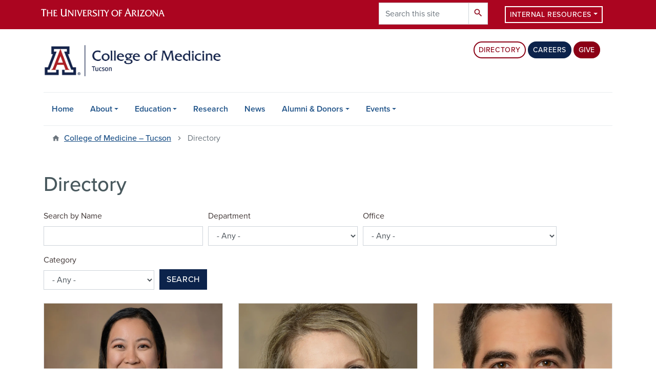

--- FILE ---
content_type: text/html; charset=UTF-8
request_url: https://medicine.arizona.edu/directory/faculty-staff
body_size: 15026
content:
<!DOCTYPE html>
<html lang="en" dir="ltr" prefix="og: https://ogp.me/ns#" class="sticky-footer">
  <head>
    <meta charset="utf-8" />
<link rel="shortlink" href="https://medicine.arizona.edu/" />
<meta property="og:site_name" content="College of Medicine - Tucson" />
<meta property="og:url" content="https://medicine.arizona.edu/directory/faculty-staff" />
<meta property="og:title" content="Directory" />
<meta name="twitter:card" content="summary" />
<meta name="Generator" content="Arizona Quickstart (https://quickstart.arizona.edu)" />
<meta name="MobileOptimized" content="width" />
<meta name="HandheldFriendly" content="true" />
<meta name="viewport" content="width=device-width, initial-scale=1, shrink-to-fit=no" />
<script type="application/ld+json">{
    "@context": "https://schema.org",
    "@graph": [
        {
            "@type": "CollegeOrUniversity",
            "url": "https://medicine.arizona.edu/",
            "name": "University of Arizona College of Medicine - Tucson",
            "parentOrganization": {
                "@type": "EducationalOrganization",
                "@id": "https://www.arizona.edu/",
                "name": "University of Arizona",
                "url": "https://www.arizona.edu/",
                "sameAs": [
                    "https://www.facebook.com/uarizona",
                    "https://x.com/uarizona",
                    "https://www.instagram.com/uarizona",
                    "https://linkedin.com/edu/university-of-arizona-17783",
                    "https://www.youtube.com/universityofarizona",
                    "https://en.wikipedia.org/wiki/University_of_Arizona"
                ],
                "address": {
                    "@type": "PostalAddress",
                    "streetAddress": "1401 E University Blvd",
                    "addressLocality": "Tucson",
                    "addressRegion": "AZ",
                    "postalCode": "85721",
                    "addressCountry": "US"
                }
            }
        }
    ]
}</script>
<meta http-equiv="x-ua-compatible" content="ie=edge" />
<link rel="icon" href="/profiles/custom/az_quickstart/themes/custom/az_barrio/favicon.ico" type="image/vnd.microsoft.icon" />

    <title>Directory | College of Medicine - Tucson</title>
    <link rel="stylesheet" media="all" href="/sites/default/files/css/css_32W0ORRVDaOs_HK63Df2d80CkKPLwwF85zjuH_J7pzA.css?delta=0&amp;language=en&amp;theme=az_barrio&amp;include=[base64]" />
<link rel="stylesheet" media="all" href="/sites/default/files/css/css_RhDxtjcDz1A57nvh1rXbspvW-NSMpfGWji3ksL-h8ng.css?delta=1&amp;language=en&amp;theme=az_barrio&amp;include=[base64]" />
<link rel="stylesheet" media="all" href="https://use.typekit.net/emv3zbo.css" />
<link rel="stylesheet" media="all" href="https://fonts.googleapis.com/css?family=Material+Icons+Sharp#.css" />
<link rel="stylesheet" media="all" href="https://cdn.digital.arizona.edu/lib/az-icons/1.0.4/az-icons-styles.min.css" />
<link rel="stylesheet" media="all" href="https://cdn.digital.arizona.edu/lib/arizona-bootstrap/2.0.27/css/arizona-bootstrap.min.css" />
<link rel="stylesheet" media="all" href="/sites/default/files/css/css_n5_vRa2uQ1vcGERIyWUhJC3uXz-bg2f1WGxhfHGE8Vw.css?delta=6&amp;language=en&amp;theme=az_barrio&amp;include=[base64]" />
<link rel="stylesheet" media="print" href="/sites/default/files/css/css_DlWuzq9b8SXZDn8P8pu3EKr3RNkrGnOhVU0g-cfPpWc.css?delta=7&amp;language=en&amp;theme=az_barrio&amp;include=[base64]" />
<link rel="stylesheet" media="all" href="/sites/default/files/css/css_X3hnbz0NbxW1RxJJhX35boqwZP6X_-LX9d9d7VHn8tM.css?delta=8&amp;language=en&amp;theme=az_barrio&amp;include=[base64]" />

    <script type="application/json" data-drupal-selector="drupal-settings-json">{"path":{"baseUrl":"\/","pathPrefix":"","currentPath":"node\/233","currentPathIsAdmin":false,"isFront":false,"currentLanguage":"en"},"pluralDelimiter":"\u0003","suppressDeprecationErrors":true,"gtag":{"tagId":"","consentMode":false,"otherIds":[],"events":[],"additionalConfigInfo":[]},"ajaxPageState":{"libraries":"[base64]","theme":"az_barrio","theme_token":null},"ajaxTrustedUrl":{"\/people-list-directory-filtered":true,"\/search\/google":true},"gtm":{"tagId":null,"settings":{"data_layer":"dataLayer","include_environment":false},"tagIds":["GTM-ML2BZB","GTM-N3M589G"]},"data":{"extlink":{"extTarget":true,"extTargetAppendNewWindowLabel":"(opens in a new window)","extTargetNoOverride":true,"extNofollow":false,"extTitleNoOverride":false,"extNoreferrer":false,"extFollowNoOverride":false,"extClass":"0","extLabel":"(link is external)","extImgClass":false,"extSubdomains":false,"extExclude":"^(?!(https?:\\\/\\\/)(arizona.box.com|docs.google.com|dropbox.com|www.dropbox.com|emailarizona-my.sharepoint.com|events.trellis.arizona.edu)).*","extInclude":"\/sites\/.+\/files\/.+\\.pdf","extCssExclude":"","extCssInclude":"","extCssExplicit":"","extAlert":false,"extAlertText":"This link will take you to an external web site. We are not responsible for their content.","extHideIcons":false,"mailtoClass":"0","telClass":"","mailtoLabel":"(link sends email)","telLabel":"(link is a phone number)","extUseFontAwesome":false,"extIconPlacement":"append","extPreventOrphan":false,"extFaLinkClasses":"fa fa-external-link","extFaMailtoClasses":"fa fa-envelope-o","extAdditionalLinkClasses":"","extAdditionalMailtoClasses":"","extAdditionalTelClasses":"","extFaTelClasses":"fa fa-phone","whitelistedDomains":[],"extExcludeNoreferrer":""}},"field_group":{"html_element":{"mode":"az_card","context":"view","settings":{"classes":"h5 mt-0","show_empty_fields":false,"id":"","element":"h3","show_label":false,"label_element":"h3","label_element_classes":"","attributes":"","effect":"none","speed":"fast","label_as_html":false}},"link":{"mode":"az_card","context":"view","settings":{"classes":"hide-contextual-links","show_empty_fields":false,"id":"","label_as_html":false,"target":"custom_uri","custom_uri":"[node:az-canonical-url]","target_attribute":"default"}}},"googlePSE":{"language":"en","displayWatermark":0},"user":{"uid":0,"permissionsHash":"fac0e1373c1e18c67a1b3a98ecbae36a5889e1c97bfeecd396ac04ff0ade6107"}}</script>
<script src="/sites/default/files/js/js_9uGTEG2DOkxz6bSW1xJKQIZ4tCTp_DX2RQLkEtcq5sU.js?scope=header&amp;delta=0&amp;language=en&amp;theme=az_barrio&amp;include=eJxdil0OgjAQhC_UpcfxkUxr21SXXdIuBDm9JCiJvsx884N9DGitqsdOJ5HmTBGyopNgdbguYTFTIVGKKplrNBdUrVvD_P0U1gCmbi-uUlza7PCnv7dlBg-f6Ipq4TTGnvyJB91gqU1o12oovhzynwc8sP2W0xtx002L"></script>
<script src="/modules/contrib/google_tag/js/gtag.js?t8s0bv"></script>
<script src="/modules/contrib/google_tag/js/gtm.js?t8s0bv"></script>

  </head>
  <body class="layout-no-sidebars page-node-233 path-node node--type-az-flexible-page">
    <a href="#content" class="visually-hidden focusable skip-link">
      Skip to main content
    </a>
    <noscript><iframe src="https://www.googletagmanager.com/ns.html?id=GTM-ML2BZB"
                  height="0" width="0" style="display:none;visibility:hidden"></iframe></noscript>
<noscript><iframe src="https://www.googletagmanager.com/ns.html?id=GTM-N3M589G"
                  height="0" width="0" style="display:none;visibility:hidden"></iframe></noscript>

      <div class="dialog-off-canvas-main-canvas" data-off-canvas-main-canvas>
    
<div id="page-wrapper">
  <div id="page">
    <header id="header" class="header" role="banner" aria-label="Site header">
                <header class="bg-red arizona-header" id="header_arizona" role="banner">
          <div class="container">
            <div class="row">
                            <a class="arizona-logo" href="https://www.arizona.edu" title="The University of Arizona homepage">
                <img class="arizona-line-logo" alt="The University of Arizona Wordmark Line Logo White" src="https://cdn.digital.arizona.edu/logos/v1.0.0/ua_wordmark_line_logo_white_rgb.min.svg" fetchpriority="high" />
              </a>
                                              <section class="ml-auto d-none d-lg-flex mr-3 region region-header-ua-utilities">
    <div class="search-block-form google-cse az-search-block block block-search block-search-form-block" data-drupal-selector="search-block-form" id="block-az-barrio-search" role="search">
  
    
          <div class="content">
      <form action="/search/google" method="get" id="search-block-form" accept-charset="UTF-8" class="search-form search-block-form">
  <div class="input-group">
      <label for="edit-keys" class="sr-only">Search</label>
<input title="Enter the terms you wish to search for." data-drupal-selector="edit-keys" type="search" id="edit-keys" name="keys" value="" size="15" maxlength="128" class="form-search form-control" placeholder="Search this site" aria-label="Search this site" />



<div data-drupal-selector="edit-actions" class="form-actions js-form-wrapper input-group-append" id="edit-actions"><button data-drupal-selector="edit-submit" type="submit" id="edit-submit" value="Search" class="button js-form-submit form-submit btn"><span class="material-icons-sharp">search</span></button>

</div>


  </div>
</form>


    </div>
  
</div>
<div id="block-az-barrio-internalresourcedropdownlinkgroup" class="btn m-1 block block-block-content block-block-content9d663731-e62f-4d93-ad49-ca9ac2833ecf">
  
    
      <div class="content">
      
      <div class="field field--name-field-az-main-content field--type-entity-reference-revisions field--label-hidden field__items">
              <div class="field__item">




  
  <div class="mb-0 paragraph az-link-group paragraph--type--az-link-group paragraph--view-mode--default az-link-group-style-dropdown dropdown">
                        <button  class="btn dropdown-toggle btn-outline-white btn-sm" type="button" id="az-link-group-dropdown-4138" data-toggle="dropdown" aria-expanded="false">Internal Resources</button>
        <div class="dropdown-menu" aria-labelledby="az-link-group-dropdown-4138">
                              <a href="/internal-resources/accreditation"  class="dropdown-item">Accreditation, Quality &amp; Analytics</a>
                                <a href="/internal-resources/ames"  class="dropdown-item">Academy of Medical Education Scholars</a>
                                <a href="/internal-resources/brand-communications"  class="dropdown-item">Brand Communications</a>
                                <a href="/internal-resources/administrative-offices/curricular-affairs"  class="dropdown-item">Curricular Affairs</a>
                                <a href="/internal-resources/faculty-affairs"  class="dropdown-item">Faculty Affairs</a>
                                <a href="/internal-resources/educational-affairs/graduate-medical-education"  class="dropdown-item">Graduate Medical Education</a>
                                <a href="/internal-resources/kindness-is-good-medicine"  class="dropdown-item">Kindness Is Good Medicine</a>
                                <a href="/internal-resources/form/leadership-directory"  class="dropdown-item">Leadership Directory</a>
                                <a href="/internal-resources/professionalism"  class="dropdown-item">Professionalism</a>
                                    </div>
            </div>
</div>
          </div>
  
    </div>
  </div>

  </section>

                          </div> <!-- /.row -->
          </div> <!-- /.container -->
                    <div class="redbar-buttons d-lg-none d-flex">
            <button data-toggle="offcanvas" type="button" data-target="#navbar-top" aria-controls="navbar-top" class="btn btn-redbar" id="jsAzSearch">
              <span aria-hidden="true" class="icon material-icons-sharp"> search </span>
              <span class="icon-text"> search </span>
            </button>
            <button data-toggle="offcanvas" type="button" data-target="#navbar-top" aria-controls="navbar-top" class="btn btn-redbar">
              <span aria-hidden="true" class="icon material-icons-sharp"> menu </span>
              <span class="icon-text"> menu </span>
            </button>
          </div>
                  </header>
        <div class="header page-row" id="header_site" role="banner">
          <div class="container">
            <div class="row">
              <div class="col-12 col-sm-6 col-lg-4">
                  <section class="region region-branding">
    <div id="block-az-barrio-branding" class="clearfix block block-system block-system-branding-block">
  
    
        <a href="/" title="College of Medicine - Tucson | Home" class="qs-site-logo d-block" rel="home"><img class="img-fluid" fetchpriority="high" src="/sites/default/files/com-t_web_logos_2x-sh_0.png" alt="College of Medicine - Tucson | Home" />
</a>
    </div>

  </section>

              </div>
              <div class="col-12 col-sm-6 col-lg-8">
                <div class="row">
                  
                </div>
                                <div class="row">
                    <section class="col-md region region-header-2">
    <div id="block-headerbuttons" class="block block-block-content block-block-content8c5c1784-1b9c-446b-bc0e-443e8344c302">
  
    
      <div class="content">
      
      <div class="field field--name-field-az-main-content field--type-entity-reference-revisions field--label-hidden field__items">
              <div class="field__item">  <div class="mb-0 paragraph paragraph--type--az-text paragraph--view-mode--default">
          
            <div class="clearfix text-formatted field field--name-field-az-text-area field--type-text-long field--label-hidden field__item"><div class="text-align-right mt-4 mb-2 mr-4"><a class="btn btn-sm rounded-pill btn-outline-red mr-1" href="/directory/faculty-staff">Directory</a><a class="btn btn-blue btn-sm rounded-pill" href="https://arizona.csod.com/ux/ats/careersite/4/home?c=arizona&amp;sq=COM-T" target="_blank">Careers</a> <a class="btn btn-red btn-sm rounded-pill" href="https://medicine.arizona.edu/alumni-donors/ways-to-give">Give</a></div></div>
      
      </div>
</div>
          </div>
  
    </div>
  </div>

  </section>

                </div>
                              </div>
            </div> <!-- /.row -->
          </div> <!-- /.container -->

          <div class="container">
            <div class="row">
                            <div class="col-lg">
                <nav id="navbar-top" class="navbar-offcanvas has-navigation-region has-off-canvas-region">
                  <div class="navbar-offcanvas-header">
                    <div class="bg-chili d-flex justify-content-between align-items-center">
                      <a href="/" class="btn btn-redbar">
                        <span aria-hidden="true" class="icon material-icons-sharp"> home </span>
                        <span class="icon-text"> home </span>
                      </a>
                      <button data-toggle="offcanvas" type="button" data-target="#navbar-top" aria-controls="navbar-top" class="btn btn-redbar">
                        <span aria-hidden="true" class="icon material-icons-sharp"> close </span>
                        <span class="icon-text"> close </span>
                      </button>
                    </div>
                                            <section class="region region-navigation-offcanvas">
    <div class="search-block-form google-cse bg-white navbar-offcanvas-search" data-drupal-selector="search-block-form-2" id="block-az-barrio-offcanvas-searchform" role="search">
  
    
      <form action="/search/google" method="get" id="search-block-form--2" accept-charset="UTF-8" class="search-form search-block-form">
  <div class="input-group">
      <label for="edit-keys--2" class="sr-only">Search</label>
<input title="Enter the terms you wish to search for." data-drupal-selector="edit-keys" type="search" id="edit-keys--2" name="keys" value="" size="15" maxlength="128" class="form-search form-control" placeholder="Search this site" aria-label="Search this site" />



<div data-drupal-selector="edit-actions" class="form-actions js-form-wrapper input-group-append" id="edit-actions--2"><button data-drupal-selector="edit-submit" type="submit" id="edit-submit--2" value="Search" class="button js-form-submit form-submit btn"><span class="material-icons-sharp">search</span></button>

</div>


  </div>
</form>


  </div>

  </section>

                                    </div>
                                                        <section class="region region-navigation">
          <nav role="navigation" aria-labelledby="block-az-barrio-mainnavigation-2-menu" id="block-az-barrio-mainnavigation-2" class="block block-menu navigation menu--main">
                      
    <h2 class="sr-only" id="block-az-barrio-mainnavigation-2-menu">Main navigation</h2>
    
  
              
              <ul class="clearfix navbar-nav flex-lg-row">
                          <li class="nav-item">
                                        <a href="/" class="nav-link" data-drupal-link-system-path="&lt;front&gt;">Home</a>
                          </li>
                                  <li class="nav-item menu-item--expanded dropdown nav-item nav-item-parent keep-open">
                            	    <button class="nav-item menu-item--expanded dropdown nav-item nav-item-parent keep-open nav-link dropdown-toggle" data-toggle="dropdown" aria-expanded="false" aria-haspopup="true" data-display="static">About</button>
                                  <div class="dropdown-menu">
                                                  <a href="/about/overview" class="dropdown-item" data-drupal-link-system-path="node/5">Overview</a>
                                                                    <a href="/about/departments" class="dropdown-item" data-drupal-link-system-path="node/3">Departments &amp; Centers</a>
                                                                    <a href="/about/leadership-directory" class="dropdown-item" data-drupal-link-system-path="node/10556">Leadership</a>
                                </div>
      
                          </li>
                                  <li class="nav-item menu-item--expanded dropdown nav-item nav-item-parent keep-open">
                            	    <button class="nav-item menu-item--expanded dropdown nav-item nav-item-parent keep-open nav-link dropdown-toggle" data-toggle="dropdown" aria-expanded="false" aria-haspopup="true" data-display="static">Education</button>
                                  <div class="dropdown-menu">
                                                  <a href="/education/degree-programs" class="dropdown-item" data-drupal-link-system-path="node/243">Degree Programs</a>
                                                                    <a href="/education/residencies-fellowships" class="dropdown-item" data-drupal-link-system-path="node/251">Residencies &amp; Fellowships</a>
                                                                    <a href="/education/community-education" class="dropdown-item" data-drupal-link-system-path="node/253">Community Education</a>
                                                                    <a href="/education/financial-aid" class="dropdown-item" data-drupal-link-system-path="node/10996">Financial Aid</a>
                                </div>
      
                          </li>
                                  <li class="nav-item">
                                        <a href="/research/overview" title="Use for COM-T Research pages" class="nav-link" data-drupal-link-system-path="node/14">Research</a>
                          </li>
                                  <li class="nav-item">
                                        <a href="/news" class="nav-link" data-drupal-link-system-path="node/124">News</a>
                          </li>
                                  <li class="nav-item menu-item--expanded dropdown nav-item nav-item-parent keep-open">
                            	    <button class="nav-item menu-item--expanded dropdown nav-item nav-item-parent keep-open nav-link dropdown-toggle" data-toggle="dropdown" aria-expanded="false" aria-haspopup="true" data-display="static">Alumni &amp; Donors</button>
                                  <div class="dropdown-menu">
                                                  <a href="/alumni-donors/ways-to-give" class="dropdown-item" data-drupal-link-system-path="node/241">Support the College</a>
                                                                    <a href="/alumni-donors/alumni" class="dropdown-item" data-drupal-link-system-path="node/9147">Alumni</a>
                                                                    <a href="/fuel-wonder" class="dropdown-item" data-drupal-link-system-path="node/255">Fuel Wonder</a>
                                                                    <a href="/alumni-donors/homecoming-2025" title="Homecoming 2025" class="dropdown-item" data-drupal-link-system-path="node/182">Homecoming 2025</a>
                                </div>
      
                          </li>
                                  <li class="nav-item menu-item--expanded dropdown nav-item nav-item-parent keep-open">
                            	    <button class="nav-item menu-item--expanded dropdown nav-item nav-item-parent keep-open nav-link dropdown-toggle" data-toggle="dropdown" aria-expanded="false" aria-haspopup="true" data-display="static">Events</button>
                                  <div class="dropdown-menu">
                                                  <a href="https://medicine.arizona.edu/calendar" class="dropdown-item">Calendar</a>
                                                                    <a href="/events/research-day" class="dropdown-item" data-drupal-link-system-path="node/10570">Research Day</a>
                                                                    <a href="/events/medical-student-milestones" class="dropdown-item" data-drupal-link-system-path="node/10526">Medical Student Milestones</a>
                                </div>
      
                          </li>
                      </ul>
      


      </nav>

  </section>

                                                </nav>
              </div>
                          </div>
                          <div class="row">
                  <section class="col-md region region-help">
    

  </section>

              </div>
                      </div>
        </div>
    </header>

    <div id="main-wrapper" class="layout-main-wrapper clearfix">
        <div id="main">
                              <div class="container">
                                    <div class="row">
                <section class="col-md region region-breadcrumb">
    <div id="block-az-barrio-breadcrumbs" class="block block-system block-system-breadcrumb-block">
  
    
      <div class="content">
      
  <nav role="navigation" aria-label="breadcrumb">
    <ol class="breadcrumb">
                  <li class="breadcrumb-item breadcrumb-item-home">
          <a href="/">College of Medicine – Tucson</a>
        </li>
                        <li class="breadcrumb-item active" aria-current="page">
          Directory
        </li>
              </ol>
  </nav>

    </div>
  </div>

  </section>

            </div>
                                  </div>
                    <div class="container">
            <div class="row row-offcanvas row-offcanvas-left clearfix">
              <main class="main-content col" id="content" role="main">
                  <section class="region region-content">
    <div id="block-az-barrio-page-title" class="block block-core block-page-title-block">
  
    
      <div class="content">
      
  <h1 class="title"><span class="field field--name-title field--type-string field--label-hidden">Directory</span>
</h1>


    </div>
  </div>
<div id="block-az-barrio-content" class="block block-system block-system-main-block">
  
    
      <div class="content">
      

<article class="node node--type-az-flexible-page node--view-mode-full clearfix">
  <header>
    
        
      </header>
  <div class="node__content clearfix">
    


      <div class="field field--name-field-az-main-content field--type-entity-reference-revisions field--label-hidden field__items">
              <div class="field__item">  <div class="mb-0 paragraph paragraph--type--az-view-reference paragraph--view-mode--default">
          
            <div class="field field--name-field-az-view-reference field--type-viewsreference field--label-hidden field__item"><div class="views-element-container"><div class="az-person-grid view view-az-person view-id-az_person view-display-id-page_1 js-view-dom-id-9a645034ff7edaa41ca04c44de8ad9dac5901b47b5f3a3bb12245e7d9332cb60">
  
    
        <div class="view-filters">
      
<form class="views-exposed-form" data-drupal-selector="views-exposed-form-az-person-page-1" action="/people-list-directory-filtered" method="get" id="views-exposed-form-az-person-page-1" accept-charset="UTF-8">
  <div class="form-row">
  



  <fieldset class="js-form-item js-form-type-textfield form-type-textfield js-form-item-title form-item-title form-group">
          <label for="edit-title">Search by Name</label>
                    <input data-drupal-selector="edit-title" type="text" id="edit-title" name="title" value="" size="30" maxlength="128" class="form-control" />

                      </fieldset>




  <fieldset class="js-form-item js-form-type-select form-type-select js-form-item-filter form-item-filter form-group">
          <label for="edit-filter">Department</label>
                    
<select data-drupal-selector="edit-filter" id="edit-filter" name="filter" class="form-select form-control"><option value="All" selected="selected">- Any -</option><option value="1062">Anesthesiology</option><option value="1083">Cellular and Molecular Medicine</option><option value="1084">Chemistry and Biochemistry</option><option value="187">Dept of Medicine</option><option value="215">Dermatology</option><option value="1085">Emergency Medicine</option><option value="1086">Family and Community Medicine</option><option value="1087">Immunobiology</option><option value="1105">Medicine</option><option value="1088">Neurology</option><option value="231">Neurosurgery</option><option value="1089">Obstetrics and Gynecology</option><option value="1090">Ophthalmology and Vision Science</option><option value="1091">Orthopaedic Surgery</option><option value="1092">Otolaryngology</option><option value="1093">Pathology</option><option value="840">Pediatrics</option><option value="1094">Pharmacology</option><option value="1096">Physiology</option><option value="1097">Psychiatry</option><option value="1110">Radiation Oncology</option><option value="923">Radiology and Imaging Sciences</option><option value="228">Surgery</option><option value="1063">Urology</option></select>
                      </fieldset>




  <fieldset class="js-form-item js-form-type-select form-type-select js-form-item-field-az-person-category-sec-target-id-1 form-item-field-az-person-category-sec-target-id-1 form-group">
          <label for="edit-field-az-person-category-sec-target-id-1">Office</label>
                    
<select data-drupal-selector="edit-field-az-person-category-sec-target-id-1" id="edit-field-az-person-category-sec-target-id-1" name="field_az_person_category_sec_target_id_1" class="form-select form-control"><option value="All" selected="selected">- Any -</option><option value="239">Admissions</option><option value="241">Banner – University Medicine</option><option value="246">College of Medicine – Tucson</option><option value="251">Community Engagement</option><option value="249">Curricular Affairs</option><option value="252">Education</option><option value="257">Graduate Medical Education University Campus</option><option value="260">MD-MPH</option><option value="265">Research Administration</option><option value="268">Rural Health Professions Program</option><option value="270">Student Affairs</option><option value="272">Student Records</option><option value="274">University of Arizona Health Sciences</option></select>
                      </fieldset>




  <fieldset class="js-form-item js-form-type-select form-type-select js-form-item-field-az-person-category-sec-target-id-2 form-item-field-az-person-category-sec-target-id-2 form-group">
          <label for="edit-field-az-person-category-sec-target-id-2">Category</label>
                    
<select data-drupal-selector="edit-field-az-person-category-sec-target-id-2" id="edit-field-az-person-category-sec-target-id-2" name="field_az_person_category_sec_target_id_2" class="form-select form-control"><option value="All" selected="selected">- Any -</option><option value="1409">Affiliates and Associates</option><option value="1101">Division Chief</option><option value="1102">Faculty</option><option value="1385">Faculty Affiliate</option><option value="1399">Fellow</option><option value="1106">Joint Faculty</option><option value="1103">Research</option><option value="1398">Resident</option><option value="886">Staff</option><option value="1380">VA Faculty Affiliate</option><option value="1134">Vice Chair</option></select>
                      </fieldset>
<div data-drupal-selector="edit-actions" class="form-actions js-form-wrapper form-group" id="edit-actions"><button data-drupal-selector="edit-submit-az-person" type="submit" id="edit-submit-az-person" value="Search" class="button js-form-submit form-submit btn btn-primary">Search</button>
</div>

</div>

</form>

    </div>
    
      <div class="view-content">
      <div id="views-bootstrap-az-person-page-1"  class="grid views-view-grid">
  <div class="row">
          <div  class="col-12 col-sm-12 col-md-6 col-lg-4 col-xl-4">
        

<article class="node node--type-az-person node--view-mode-az-card clearfix">
  <header>
    
        
      </header>
  <div class="node__content clearfix">
    
<div  class="card">
    <a href="/person/cherylene-abalos" class="field-group-link hide-contextual-links">
            <div class="field field--name-field-az-media-image field--type-entity-reference field--label-hidden field__item"><div>
  
  
  <div class="field field--name-field-media-az-image field--type-image field--label-visually_hidden">
    <div class="field__label visually-hidden">Image</div>
              <div class="field__item">  <img loading="lazy" class="img-fluid image-style-az-card-image" src="/sites/default/files/styles/az_card_image/public/2025-09/25_1134_Abalos_Cherylene-17-Edit.jpg.webp?itok=-ETuLtL0" width="568" height="426" alt="Cherylene Abalos" />


</div>
          </div>

</div>
</div>
      </a>
<div  class="card-body">
    <h3  class="h5 mt-0">
<a href="/person/cherylene-abalos" class="field-group-link"><span class="field field--name-title field--type-string field--label-hidden">Cherylene Abalos</span><span class="field field--name-field-az-suffix field--type-string field--label-hidden">, DO</span></a></h3>

      <div class="field field--name-field-az-titles field--type-string field--label-hidden field__items">
              <div class="field__item">Associate - Fellow</div>
              <div class="field__item">Clinical Instructor</div>
          </div>
  
<div  class="mt-3">
    
      <div class="field field--name-field-az-phones field--type-telephone field--label-hidden field__items">
              <div class="field__item"><a href="tel:520-626-8371">520-626-8371</a></div>
          </div>
  <div class="field field--name-field-az-email field--type-email field--label-hidden text-truncate d-block"><a href="mailto:cabalos@arizona.edu">cabalos@arizona.edu</a></div>

<div class="field field--name-field-az-pronouns field--type-string field--label-inline">
      <div class="field__label">Pronouns:</div>
        <div class="field__item">she, her, hers</div>
  </div>

  </div>
  </div>
  </div>
  </div>
</article>

      </div>
          <div  class="col-12 col-sm-12 col-md-6 col-lg-4 col-xl-4">
        

<article class="node node--type-az-person node--view-mode-az-card clearfix">
  <header>
    
        
      </header>
  <div class="node__content clearfix">
    
<div  class="card">
    <a href="/person/stephanie-c-abalos" class="field-group-link hide-contextual-links">
            <div class="field field--name-field-az-media-image field--type-entity-reference field--label-hidden field__item"><div>
  
  
  <div class="field field--name-field-media-az-image field--type-image field--label-visually_hidden">
    <div class="field__label visually-hidden">Image</div>
              <div class="field__item">  <img loading="lazy" class="img-fluid image-style-az-card-image" src="/sites/default/files/styles/az_card_image/public/2023-10/abalos-stephanie_inf-dis-99_201900336_4x6.jpg.webp?itok=Z6Vs97Mc" width="568" height="426" alt="Stephanie C Abalos" />


</div>
          </div>

</div>
</div>
      </a>
<div  class="card-body">
    <h3  class="h5 mt-0">
<a href="/person/stephanie-c-abalos" class="field-group-link"><span class="field field--name-title field--type-string field--label-hidden">Stephanie C. Abalos</span></a></h3>

      <div class="field field--name-field-az-titles field--type-string field--label-hidden field__items">
              <div class="field__item">Administrative Assistant</div>
          </div>
  
<div  class="mt-3">
    
      <div class="field field--name-field-az-phones field--type-telephone field--label-hidden field__items">
              <div class="field__item"><a href="tel:520-626-6887">520-626-6887</a></div>
          </div>
  <div class="field field--name-field-az-email field--type-email field--label-hidden text-truncate d-block"><a href="mailto:sabalos@arizona.edu">sabalos@arizona.edu</a></div>

  </div>
  </div>
  </div>
  </div>
</article>

      </div>
          <div  class="col-12 col-sm-12 col-md-6 col-lg-4 col-xl-4">
        

<article class="node node--type-az-person node--view-mode-az-card clearfix">
  <header>
    
        
      </header>
  <div class="node__content clearfix">
    
<div  class="card">
    <a href="/person/hamza-abbad" class="field-group-link hide-contextual-links">
            <div class="field field--name-field-az-media-image field--type-entity-reference field--label-hidden field__item"><div>
  
  
  <div class="field field--name-field-media-az-image field--type-image field--label-visually_hidden">
    <div class="field__label visually-hidden">Image</div>
              <div class="field__item">  <img loading="lazy" class="img-fluid image-style-az-card-image" src="/sites/default/files/styles/az_card_image/public/2025-05/Abbad_Hamza.jpeg.webp?itok=QBo_WoAi" width="568" height="426" alt="Hamza Abbad, MBBS" />


</div>
          </div>

</div>
</div>
      </a>
<div  class="card-body">
    <h3  class="h5 mt-0">
<a href="/person/hamza-abbad" class="field-group-link"><span class="field field--name-title field--type-string field--label-hidden">Hamza Abbad</span><span class="field field--name-field-az-suffix field--type-string field--label-hidden">, MBBS</span></a></h3>

      <div class="field field--name-field-az-titles field--type-string field--label-hidden field__items">
              <div class="field__item">Resident/Fellow</div>
          </div>
  
<div  class="mt-3">
    <div class="field field--name-field-az-email field--type-email field--label-hidden text-truncate d-block"><a href="mailto:habbad@arizona.edu">habbad@arizona.edu</a></div>

  </div>
  </div>
  </div>
  </div>
</article>

      </div>
          <div  class="col-12 col-sm-12 col-md-6 col-lg-4 col-xl-4">
        

<article class="node node--type-az-person node--view-mode-az-card clearfix">
  <header>
    
        
      </header>
  <div class="node__content clearfix">
    
<div  class="card">
    <a href="/person/ahmed-abbas" class="field-group-link hide-contextual-links">
            <div class="field field--name-field-az-media-image field--type-entity-reference field--label-hidden field__item"><div>
  
  
  <div class="field field--name-field-media-az-image field--type-image field--label-visually_hidden">
    <div class="field__label visually-hidden">Image</div>
              <div class="field__item">  <img loading="lazy" class="img-fluid image-style-az-card-image" src="/sites/default/files/styles/az_card_image/public/2023-09/Bronze_A_Paul_O%27Mara.jpeg.webp?itok=sCc4mzug" width="568" height="426" alt="Bronze A Paul O&#039;Mara" />


</div>
          </div>

</div>
</div>
      </a>
<div  class="card-body">
    <h3  class="h5 mt-0">
<a href="/person/ahmed-abbas" class="field-group-link"><span class="field field--name-title field--type-string field--label-hidden">Ahmed Abbas</span></a></h3>

      <div class="field field--name-field-az-titles field--type-string field--label-hidden field__items">
              <div class="field__item">Resident/Fellow</div>
          </div>
  
<div  class="mt-3">
    <div class="field field--name-field-az-email field--type-email field--label-hidden text-truncate d-block"><a href="mailto:ahmedabbas@arizona.edu">ahmedabbas@arizona.edu</a></div>

  </div>
  </div>
  </div>
  </div>
</article>

      </div>
          <div  class="col-12 col-sm-12 col-md-6 col-lg-4 col-xl-4">
        

<article class="node node--type-az-person node--view-mode-az-card clearfix">
  <header>
    
        
      </header>
  <div class="node__content clearfix">
    
<div  class="card">
    <a href="/person/tayeb-abbas-md" class="field-group-link hide-contextual-links">
            <div class="field field--name-field-az-media-image field--type-entity-reference field--label-hidden field__item"><div>
  
  
  <div class="field field--name-field-media-az-image field--type-image field--label-visually_hidden">
    <div class="field__label visually-hidden">Image</div>
              <div class="field__item">  <img loading="lazy" class="img-fluid image-style-az-card-image" src="/sites/default/files/styles/az_card_image/public/2023-10/abbas_t_headshot.jpg.webp?itok=8NTCAIpo" width="568" height="426" alt="Tayeb Abbas, MD" />


</div>
          </div>

</div>
</div>
      </a>
<div  class="card-body">
    <h3  class="h5 mt-0">
<a href="/person/tayeb-abbas-md" class="field-group-link"><span class="field field--name-title field--type-string field--label-hidden">Tayeb Abbas, MD</span></a></h3>

      <div class="field field--name-field-az-titles field--type-string field--label-hidden field__items">
              <div class="field__item">Internal Medicine Resident</div>
          </div>
  
<div  class="mt-3">
    <div class="field field--name-field-az-email field--type-email field--label-hidden text-truncate d-block"><a href="mailto:tayebabbas@arizona.edu">tayebabbas@arizona.edu</a></div>

  </div>
  </div>
  </div>
  </div>
</article>

      </div>
          <div  class="col-12 col-sm-12 col-md-6 col-lg-4 col-xl-4">
        

<article class="node node--type-az-person node--view-mode-az-card clearfix">
  <header>
    
        
      </header>
  <div class="node__content clearfix">
    
<div  class="card">
    <a href="/person/adnan-abbasi" class="field-group-link hide-contextual-links">
            <div class="field field--name-field-az-media-image field--type-entity-reference field--label-hidden field__item"><div>
  
  
  <div class="field field--name-field-media-az-image field--type-image field--label-visually_hidden">
    <div class="field__label visually-hidden">Image</div>
              <div class="field__item">  <img loading="lazy" class="img-fluid image-style-az-card-image" src="/sites/default/files/styles/az_card_image/public/2023-09/Bronze_A_Paul_O%27Mara.jpeg.webp?itok=sCc4mzug" width="568" height="426" alt="Bronze A Paul O&#039;Mara" />


</div>
          </div>

</div>
</div>
      </a>
<div  class="card-body">
    <h3  class="h5 mt-0">
<a href="/person/adnan-abbasi" class="field-group-link"><span class="field field--name-title field--type-string field--label-hidden">Adnan A. Abbasi</span><span class="field field--name-field-az-suffix field--type-string field--label-hidden">, MBBS</span></a></h3>

      <div class="field field--name-field-az-titles field--type-string field--label-hidden field__items">
              <div class="field__item">Associate Clinical Professor, Medicine</div>
              <div class="field__item">Medical Director, Sleep Lab, SAVAHCS</div>
          </div>
  
<div  class="mt-3">
    
      <div class="field field--name-field-az-phones field--type-telephone field--label-hidden field__items">
              <div class="field__item"><a href="tel:520-792-1450">520-792-1450</a></div>
          </div>
  <div class="field field--name-field-az-email field--type-email field--label-hidden text-truncate d-block"><a href="mailto:adnanabbasi@arizona.edu">adnanabbasi@arizona.edu</a></div>

  </div>
  </div>
  </div>
  </div>
</article>

      </div>
          <div  class="col-12 col-sm-12 col-md-6 col-lg-4 col-xl-4">
        

<article class="node node--type-az-person node--view-mode-az-card clearfix">
  <header>
    
        
      </header>
  <div class="node__content clearfix">
    
<div  class="card">
    <a href="/person/kristopher-j-abbate" class="field-group-link hide-contextual-links">
            <div class="field field--name-field-az-media-image field--type-entity-reference field--label-hidden field__item"><div>
  
  
  <div class="field field--name-field-media-az-image field--type-image field--label-visually_hidden">
    <div class="field__label visually-hidden">Image</div>
              <div class="field__item">  <img loading="lazy" class="img-fluid image-style-az-card-image" src="/sites/default/files/styles/az_card_image/public/2023-10/abbate-kristopher-md_ggp-hr_1184112401_4x6.jpg.webp?itok=QL3R0Lfx" width="568" height="426" alt="Kristopher Abbate" />


</div>
          </div>

</div>
</div>
      </a>
<div  class="card-body">
    <h3  class="h5 mt-0">
<a href="/person/kristopher-j-abbate" class="field-group-link"><span class="field field--name-title field--type-string field--label-hidden">Kristopher J. Abbate</span><span class="field field--name-field-az-suffix field--type-string field--label-hidden">, MD, FAAP</span></a></h3>

      <div class="field field--name-field-az-titles field--type-string field--label-hidden field__items">
              <div class="field__item">Clinical Assistant Professor, Medicine</div>
              <div class="field__item">Clinical Assistant Professor, Pediatrics</div>
              <div class="field__item">Societies Mentor, College of Medicine – Tucson</div>
              <div class="field__item">Associate Program Director, Internal Medicine Sub-internship, Department of Medicine</div>
              <div class="field__item">Medical Director, Youth Care Program, College of Medicine – Tucson</div>
          </div>
  
<div  class="mt-3">
    <div class="field field--name-field-az-email field--type-email field--label-hidden text-truncate d-block"><a href="mailto:kjabbate@arizona.edu">kjabbate@arizona.edu</a></div>

  </div>
  </div>
  </div>
  </div>
</article>

      </div>
          <div  class="col-12 col-sm-12 col-md-6 col-lg-4 col-xl-4">
        

<article class="node node--type-az-person node--view-mode-az-card clearfix">
  <header>
    
        
      </header>
  <div class="node__content clearfix">
    
<div  class="card">
    <a href="/person/michelle-lynn-abbate-md" class="field-group-link hide-contextual-links">
            <div class="field field--name-field-az-media-image field--type-entity-reference field--label-hidden field__item"><div>
  
  
  <div class="field field--name-field-media-az-image field--type-image field--label-visually_hidden">
    <div class="field__label visually-hidden">Image</div>
              <div class="field__item">  <img loading="lazy" class="img-fluid image-style-az-card-image" src="/sites/default/files/styles/az_card_image/public/2023-10/1184111940_abbate_michelle_3.jpg.webp?itok=ocuoyoLi" width="568" height="426" alt="Michelle Lynn Abbate, MD" />


</div>
          </div>

</div>
</div>
      </a>
<div  class="card-body">
    <h3  class="h5 mt-0">
<a href="/person/michelle-lynn-abbate-md" class="field-group-link"><span class="field field--name-title field--type-string field--label-hidden">Michelle Lynn Abbate, MD</span></a></h3>

      <div class="field field--name-field-az-titles field--type-string field--label-hidden field__items">
              <div class="field__item">Associate Program Director, Obstetrics and Gynecology</div>
          </div>
  
<div  class="mt-3">
    <div class="field field--name-field-az-email field--type-email field--label-hidden text-truncate d-block"><a href="mailto:mlb826@arizona.edu">mlb826@arizona.edu</a></div>

  </div>
  </div>
  </div>
  </div>
</article>

      </div>
          <div  class="col-12 col-sm-12 col-md-6 col-lg-4 col-xl-4">
        

<article class="node node--type-az-person node--view-mode-az-card clearfix">
  <header>
    
        
      </header>
  <div class="node__content clearfix">
    
<div  class="card">
    
<div  class="card-body">
    <h3  class="h5 mt-0">
<a href="/person/lara-abbott" class="field-group-link"><span class="field field--name-title field--type-string field--label-hidden">Lara Abbott</span></a></h3>

      <div class="field field--name-field-az-titles field--type-string field--label-hidden field__items">
              <div class="field__item">Health Care Partner</div>
          </div>
  
<div  class="mt-3">
    <div class="field field--name-field-az-email field--type-email field--label-hidden text-truncate d-block"><a href="mailto:laraabbott@arizona.edu">laraabbott@arizona.edu</a></div>

  </div>
  </div>
  </div>
  </div>
</article>

      </div>
          <div  class="col-12 col-sm-12 col-md-6 col-lg-4 col-xl-4">
        

<article class="node node--type-az-person node--view-mode-az-card clearfix">
  <header>
    
        
      </header>
  <div class="node__content clearfix">
    
<div  class="card">
    <a href="/person/gebran-abboud-md-agaf" class="field-group-link hide-contextual-links">
            <div class="field field--name-field-az-media-image field--type-entity-reference field--label-hidden field__item"><div>
  
  
  <div class="field field--name-field-media-az-image field--type-image field--label-visually_hidden">
    <div class="field__label visually-hidden">Image</div>
              <div class="field__item">  <img loading="lazy" class="img-fluid image-style-az-card-image" src="/sites/default/files/styles/az_card_image/public/2023-10/abboud-gebran-md_gastro-20_1518160373_4x6.jpg.webp?itok=TMxFv7O3" width="568" height="426" alt="Gebran Abboud, MD" />


</div>
          </div>

</div>
</div>
      </a>
<div  class="card-body">
    <h3  class="h5 mt-0">
<a href="/person/gebran-abboud-md-agaf" class="field-group-link"><span class="field field--name-title field--type-string field--label-hidden">Gebran Abboud, MD, AGAF</span></a></h3>

      <div class="field field--name-field-az-titles field--type-string field--label-hidden field__items">
              <div class="field__item">Clinical Assistant Professor</div>
          </div>
  
<div  class="mt-3">
    
      <div class="field field--name-field-az-phones field--type-telephone field--label-hidden field__items">
              <div class="field__item"><a href="tel:520-626-6119">520-626-6119</a></div>
          </div>
  <div class="field field--name-field-az-email field--type-email field--label-hidden text-truncate d-block"><a href="mailto:gabboud@arizona.edu">gabboud@arizona.edu</a></div>

  </div>
  </div>
  </div>
  </div>
</article>

      </div>
          <div  class="col-12 col-sm-12 col-md-6 col-lg-4 col-xl-4">
        

<article class="node node--type-az-person node--view-mode-az-card clearfix">
  <header>
    
        
      </header>
  <div class="node__content clearfix">
    
<div  class="card">
    <a href="/person/mazin-abdalgadir-mbbs" class="field-group-link hide-contextual-links">
            <div class="field field--name-field-az-media-image field--type-entity-reference field--label-hidden field__item"><div>
  
  
  <div class="field field--name-field-media-az-image field--type-image field--label-visually_hidden">
    <div class="field__label visually-hidden">Image</div>
              <div class="field__item">  <img loading="lazy" class="img-fluid image-style-az-card-image" src="/sites/default/files/styles/az_card_image/public/2023-10/202200154_abdalgadir_mazin-7-edit_0.jpg.webp?itok=5x1AcWzr" width="568" height="426" alt="Mazin Abdalgadir, MBBS" />


</div>
          </div>

</div>
</div>
      </a>
<div  class="card-body">
    <h3  class="h5 mt-0">
<a href="/person/mazin-abdalgadir-mbbs" class="field-group-link"><span class="field field--name-title field--type-string field--label-hidden">Mazin Abdalgadir, MBBS</span></a></h3>

      <div class="field field--name-field-az-titles field--type-string field--label-hidden field__items">
              <div class="field__item">Resident/Fellow</div>
          </div>
  
<div  class="mt-3">
    <div class="field field--name-field-az-email field--type-email field--label-hidden text-truncate d-block"><a href="mailto:mazinabdalgadir@arizona.edu">mazinabdalgadir@arizona.edu</a></div>

  </div>
  </div>
  </div>
  </div>
</article>

      </div>
          <div  class="col-12 col-sm-12 col-md-6 col-lg-4 col-xl-4">
        

<article class="node node--type-az-person node--view-mode-az-card clearfix">
  <header>
    
        
      </header>
  <div class="node__content clearfix">
    
<div  class="card">
    <a href="/person/abdelrahman-abdalla-mbbch" class="field-group-link hide-contextual-links">
            <div class="field field--name-field-az-media-image field--type-entity-reference field--label-hidden field__item"><div>
  
  
  <div class="field field--name-field-media-az-image field--type-image field--label-visually_hidden">
    <div class="field__label visually-hidden">Image</div>
              <div class="field__item">  <img loading="lazy" class="img-fluid image-style-az-card-image" src="/sites/default/files/styles/az_card_image/public/2024-10/abdelrahman_abdalla.jpg.webp?itok=Yfo6f4EM" width="568" height="426" alt="Abdelrahman Abdalla, MBBCh" />


</div>
          </div>

</div>
</div>
      </a>
<div  class="card-body">
    <h3  class="h5 mt-0">
<a href="/person/abdelrahman-abdalla-mbbch" class="field-group-link"><span class="field field--name-title field--type-string field--label-hidden">Abdelrahman Abdalla, MBBCh</span></a></h3>

      <div class="field field--name-field-az-titles field--type-string field--label-hidden field__items">
              <div class="field__item">Fellow, Neuroradiology</div>
          </div>
  
<div  class="mt-3">
    <div class="field field--name-field-az-email field--type-email field--label-hidden text-truncate d-block"><a href="mailto:aabdalla@arizona.edu">aabdalla@arizona.edu</a></div>

  </div>
  </div>
  </div>
  </div>
</article>

      </div>
          <div  class="col-12 col-sm-12 col-md-6 col-lg-4 col-xl-4">
        

<article class="node node--type-az-person node--view-mode-az-card clearfix">
  <header>
    
        
      </header>
  <div class="node__content clearfix">
    
<div  class="card">
    <a href="/person/jad-abdelsattar" class="field-group-link hide-contextual-links">
            <div class="field field--name-field-az-media-image field--type-entity-reference field--label-hidden field__item"><div>
  
  
  <div class="field field--name-field-media-az-image field--type-image field--label-visually_hidden">
    <div class="field__label visually-hidden">Image</div>
              <div class="field__item">  <img loading="lazy" class="img-fluid image-style-az-card-image" src="/sites/default/files/styles/az_card_image/public/2023-09/Bronze_A_Paul_O%27Mara.jpeg.webp?itok=sCc4mzug" width="568" height="426" alt="Bronze A Paul O&#039;Mara" />


</div>
          </div>

</div>
</div>
      </a>
<div  class="card-body">
    <h3  class="h5 mt-0">
<a href="/person/jad-abdelsattar" class="field-group-link"><span class="field field--name-title field--type-string field--label-hidden">Jad Abdelsattar</span></a></h3>

      <div class="field field--name-field-az-titles field--type-string field--label-hidden field__items">
              <div class="field__item">Assistant Clinical Professor, Surgery</div>
          </div>
  
<div  class="mt-3">
    <div class="field field--name-field-az-email field--type-email field--label-hidden text-truncate d-block"><a href="mailto:jadabdelsattar@arizona.edu">jadabdelsattar@arizona.edu</a></div>

  </div>
  </div>
  </div>
  </div>
</article>

      </div>
          <div  class="col-12 col-sm-12 col-md-6 col-lg-4 col-xl-4">
        

<article class="node node--type-az-person node--view-mode-az-card clearfix">
  <header>
    
        
      </header>
  <div class="node__content clearfix">
    
<div  class="card">
    <a href="/person/jonathan-abdo-md" class="field-group-link hide-contextual-links">
            <div class="field field--name-field-az-media-image field--type-entity-reference field--label-hidden field__item"><div>
  
  
  <div class="field field--name-field-media-az-image field--type-image field--label-visually_hidden">
    <div class="field__label visually-hidden">Image</div>
              <div class="field__item">  <img loading="lazy" class="img-fluid image-style-az-card-image" src="/sites/default/files/styles/az_card_image/public/2025-07/25_0800_Abdo_Jonathan-4-Edit.jpg.webp?itok=BT-azF5R" width="568" height="426" alt="abdo" />


</div>
          </div>

</div>
</div>
      </a>
<div  class="card-body">
    <h3  class="h5 mt-0">
<a href="/person/jonathan-abdo-md" class="field-group-link"><span class="field field--name-title field--type-string field--label-hidden">Jonathan Abdo, MD</span></a></h3>

      <div class="field field--name-field-az-titles field--type-string field--label-hidden field__items">
              <div class="field__item">Intern</div>
          </div>
  
<div  class="mt-3">
    <div class="field field--name-field-az-email field--type-email field--label-hidden text-truncate d-block"><a href="mailto:jabdo@arizona.edu">jabdo@arizona.edu</a></div>

  </div>
  </div>
  </div>
  </div>
</article>

      </div>
          <div  class="col-12 col-sm-12 col-md-6 col-lg-4 col-xl-4">
        

<article class="node node--type-az-person node--view-mode-az-card clearfix">
  <header>
    
        
      </header>
  <div class="node__content clearfix">
    
<div  class="card">
    <a href="/person/yousef-abdulrahman-md" class="field-group-link hide-contextual-links">
            <div class="field field--name-field-az-media-image field--type-entity-reference field--label-hidden field__item"><div>
  
  
  <div class="field field--name-field-media-az-image field--type-image field--label-visually_hidden">
    <div class="field__label visually-hidden">Image</div>
              <div class="field__item">  <img loading="lazy" class="img-fluid image-style-az-card-image" src="/sites/default/files/styles/az_card_image/public/2024-05/202209638_abdulrahman_yousef-001-edit.jpg.webp?itok=JOeScXy3" width="568" height="426" alt="Yousef Abdulrahman, MD" />


</div>
          </div>

</div>
</div>
      </a>
<div  class="card-body">
    <h3  class="h5 mt-0">
<a href="/person/yousef-abdulrahman-md" class="field-group-link"><span class="field field--name-title field--type-string field--label-hidden">Yousef Abdulrahman, MD</span></a></h3>

      <div class="field field--name-field-az-titles field--type-string field--label-hidden field__items">
              <div class="field__item">Resident, Pediatrics - PGY-3</div>
          </div>
  
<div  class="mt-3">
    <div class="field field--name-field-az-email field--type-email field--label-hidden text-truncate d-block"><a href="mailto:yousefab@arizona.edu">yousefab@arizona.edu</a></div>

  </div>
  </div>
  </div>
  </div>
</article>

      </div>
          <div  class="col-12 col-sm-12 col-md-6 col-lg-4 col-xl-4">
        

<article class="node node--type-az-person node--view-mode-az-card clearfix">
  <header>
    
        
      </header>
  <div class="node__content clearfix">
    
<div  class="card">
    <a href="/person/mohammed-abdulrazzaq-mbchb" class="field-group-link hide-contextual-links">
            <div class="field field--name-field-az-media-image field--type-entity-reference field--label-hidden field__item"><div>
  
  
  <div class="field field--name-field-media-az-image field--type-image field--label-visually_hidden">
    <div class="field__label visually-hidden">Image</div>
              <div class="field__item">  <img loading="lazy" class="img-fluid image-style-az-card-image" src="/sites/default/files/styles/az_card_image/public/2024-11/abdulrazzaq_mohammed-mmbchb_cardio-savahcs_4x6_0.jpg.webp?itok=mm64jy9h" width="568" height="426" alt="Mohammed Abdulrazzaq, MBChB" />


</div>
          </div>

</div>
</div>
      </a>
<div  class="card-body">
    <h3  class="h5 mt-0">
<a href="/person/mohammed-abdulrazzaq-mbchb" class="field-group-link"><span class="field field--name-title field--type-string field--label-hidden">Mohammed Abdulrazzaq, MBChB</span></a></h3>

      <div class="field field--name-field-az-titles field--type-string field--label-hidden field__items">
              <div class="field__item">Assistant Clinical Professor, Medicine</div>
          </div>
  
<div  class="mt-3">
    <div class="field field--name-field-az-email field--type-email field--label-hidden text-truncate d-block"><a href="mailto:mabdulrazzaq@arizona.edu">mabdulrazzaq@arizona.edu</a></div>

  </div>
  </div>
  </div>
  </div>
</article>

      </div>
          <div  class="col-12 col-sm-12 col-md-6 col-lg-4 col-xl-4">
        

<article class="node node--type-az-person node--view-mode-az-card clearfix">
  <header>
    
        
      </header>
  <div class="node__content clearfix">
    
<div  class="card">
    <a href="/person/kalkidan-abebe-md" class="field-group-link hide-contextual-links">
            <div class="field field--name-field-az-media-image field--type-entity-reference field--label-hidden field__item"><div>
  
  
  <div class="field field--name-field-media-az-image field--type-image field--label-visually_hidden">
    <div class="field__label visually-hidden">Image</div>
              <div class="field__item">  <img loading="lazy" class="img-fluid image-style-az-card-image" src="/sites/default/files/styles/az_card_image/public/2023-10/202109149_internal_medicine_abebe_kalkidan_6.jpg.webp?itok=DhoZwoT0" width="568" height="426" alt="Kalkidan Abebe, MD" />


</div>
          </div>

</div>
</div>
      </a>
<div  class="card-body">
    <h3  class="h5 mt-0">
<a href="/person/kalkidan-abebe-md" class="field-group-link"><span class="field field--name-title field--type-string field--label-hidden">Kalkidan Abebe, MD</span></a></h3>

      <div class="field field--name-field-az-titles field--type-string field--label-hidden field__items">
              <div class="field__item">Assistant Clinical Professor, Medicine</div>
          </div>
  
<div  class="mt-3">
    <div class="field field--name-field-az-email field--type-email field--label-hidden text-truncate d-block"><a href="mailto:kalkidanabebe@arizona.edu">kalkidanabebe@arizona.edu</a></div>

  </div>
  </div>
  </div>
  </div>
</article>

      </div>
          <div  class="col-12 col-sm-12 col-md-6 col-lg-4 col-xl-4">
        

<article class="node node--type-az-person node--view-mode-az-card clearfix">
  <header>
    
        
      </header>
  <div class="node__content clearfix">
    
<div  class="card">
    <a href="/person/michael-mi-abecassis-md-mba" class="field-group-link hide-contextual-links">
            <div class="field field--name-field-az-media-image field--type-entity-reference field--label-hidden field__item"><div>
  
  
  <div class="field field--name-field-media-az-image field--type-image field--label-visually_hidden">
    <div class="field__label visually-hidden">Image</div>
              <div class="field__item">  <img loading="lazy" class="img-fluid image-style-az-card-image" src="/sites/default/files/styles/az_card_image/public/2024-09/09192024-Michael-Abecassis_KLH_3036-web.jpg.webp?itok=b9hyuxR9" width="568" height="426" alt="Michael M I Abecassis, MD, MBA" />


</div>
          </div>

</div>
</div>
      </a>
<div  class="card-body">
    <h3  class="h5 mt-0">
<a href="/person/michael-mi-abecassis-md-mba" class="field-group-link"><span class="field field--name-title field--type-string field--label-hidden">Michael M.I. Abecassis, MD, MBA</span></a></h3>

      <div class="field field--name-field-az-titles field--type-string field--label-hidden field__items">
              <div class="field__item">Inaugural Humberto and Czarina Lopez Endowed Dean, College of Medicine – Tucson</div>
              <div class="field__item">Member of the Graduate Faculty</div>
              <div class="field__item">Professor, BIO5 Institute</div>
              <div class="field__item">Professor, Immunobiology</div>
              <div class="field__item">Professor, Surgery</div>
          </div>
  
<div  class="mt-3">
    <div class="field field--name-field-az-email field--type-email field--label-hidden text-truncate d-block"><a href="mailto:mabecassis@arizona.edu">mabecassis@arizona.edu</a></div>

  </div>
  </div>
  </div>
  </div>
</article>

      </div>
          <div  class="col-12 col-sm-12 col-md-6 col-lg-4 col-xl-4">
        

<article class="node node--type-az-person node--view-mode-az-card clearfix">
  <header>
    
        
      </header>
  <div class="node__content clearfix">
    
<div  class="card">
    <a href="/person/sameer-aboufadel" class="field-group-link hide-contextual-links">
            <div class="field field--name-field-az-media-image field--type-entity-reference field--label-hidden field__item"><div>
  
  
  <div class="field field--name-field-media-az-image field--type-image field--label-visually_hidden">
    <div class="field__label visually-hidden">Image</div>
              <div class="field__item">  <img loading="lazy" class="img-fluid image-style-az-card-image" src="/sites/default/files/styles/az_card_image/public/2025-08/Aboufadel.jpg.webp?itok=8SvDRl7b" width="568" height="426" alt="Dr. Sameer Aboufadel" />


</div>
          </div>

</div>
</div>
      </a>
<div  class="card-body">
    <h3  class="h5 mt-0">
<a href="/person/sameer-aboufadel" class="field-group-link"><span class="field field--name-title field--type-string field--label-hidden">Sameer Aboufadel</span><span class="field field--name-field-az-suffix field--type-string field--label-hidden">, DO, MPH</span></a></h3>

      <div class="field field--name-field-az-titles field--type-string field--label-hidden field__items">
              <div class="field__item">Resident, University Campus: PGY-1</div>
          </div>
  
<div  class="mt-3">
    <div class="field field--name-field-az-email field--type-email field--label-hidden text-truncate d-block"><a href="mailto:saboufadel@arizona.edu">saboufadel@arizona.edu</a></div>

  </div>
  </div>
  </div>
  </div>
</article>

      </div>
          <div  class="col-12 col-sm-12 col-md-6 col-lg-4 col-xl-4">
        

<article class="node node--type-az-person node--view-mode-az-card clearfix">
  <header>
    
        
      </header>
  <div class="node__content clearfix">
    
<div  class="card">
    <a href="/person/mohammad-aboul-jibin-md" class="field-group-link hide-contextual-links">
            <div class="field field--name-field-az-media-image field--type-entity-reference field--label-hidden field__item"><div>
  
  
  <div class="field field--name-field-media-az-image field--type-image field--label-visually_hidden">
    <div class="field__label visually-hidden">Image</div>
              <div class="field__item">  <img loading="lazy" class="img-fluid image-style-az-card-image" src="/sites/default/files/styles/az_card_image/public/2025-07/24_0829_Aboul-Jibin_Mohammad.jpg.webp?itok=Q2x9uV61" width="568" height="426" alt="Mohammad Aboul-Jibin, MD" />


</div>
          </div>

</div>
</div>
      </a>
<div  class="card-body">
    <h3  class="h5 mt-0">
<a href="/person/mohammad-aboul-jibin-md" class="field-group-link"><span class="field field--name-title field--type-string field--label-hidden">Mohammad Aboul-Jibin, MD</span></a></h3>

      <div class="field field--name-field-az-titles field--type-string field--label-hidden field__items">
              <div class="field__item">Resident/Fellow</div>
          </div>
  
  </div>
  </div>
  </div>
</article>

      </div>
      </div>
</div>

    </div>
  
        <nav role="navigation" aria-label="pagination-heading">
    <h3 id="pagination-heading" class="sr-only">Pagination</h3>
    <ul class="pagination js-pager__items">
                                                                          <li class="page-item pager__item--ellipsis d-none">&hellip;</li>
                                              <li class="page-item active">
                      <span class="page-link">1</span>
                  </li>
                                        <li class="page-item">
                      <a href="?page=1" title="" class="page-link">2</a>
                  </li>
                                        <li class="page-item">
                      <a href="?page=2" title="" class="page-link">3</a>
                  </li>
                                        <li class="page-item hide-pager-item-mobile">
                      <a href="?page=3" title="" class="page-link">4</a>
                  </li>
                                        <li class="page-item hide-pager-item-mobile">
                      <a href="?page=4" title="" class="page-link">5</a>
                  </li>
                                        <li class="page-item hide-pager-item-mobile">
                      <a href="?page=5" title="" class="page-link">6</a>
                  </li>
                                        <li class="page-item hide-pager-item-mobile">
                      <a href="?page=6" title="" class="page-link">7</a>
                  </li>
                                        <li class="page-item hide-pager-item-mobile">
                      <a href="?page=7" title="" class="page-link">8</a>
                  </li>
                                        <li class="page-item hide-pager-item-mobile">
                      <a href="?page=8" title="" class="page-link">9</a>
                  </li>
                                      <li class="page-item pager__item--ellipsis">&hellip;</li>
                    <li class="page-item pager__item--next hide-pager-item-mobile">
          <a href="?page=1" title="Go to next page" rel="next" class="page-link">
            <span aria-hidden="true">Next ›</span>
            <span class="sr-only">Next page</span>
          </a>
        </li>
                          <li class="page-item">
          <a href="?page=300" title="Go to last page" class="page-link">
            <span aria-hidden="true">Last »</span>
            <span class="sr-only">Last page</span>
          </a>
        </li>
          </ul>
  </nav>

          </div>
</div>
</div>
      
      </div>
</div>
          </div>
  
  </div>
</article>

    </div>
  </div>

  </section>

              </main>
                                                                    </div>
          </div>
          
                                                </div>
    </div>

    <footer class="site-footer">
                <div class="bg-warm-gray py-5" role="contentinfo">
                    <section>
            <div class="container">
              <div class="row">
                                  <div class="col-12 col-sm-5 col-md-4 col-lg-4 text-center-xs text-left-not-xs">
                    <div class="row bottom-buffer-30">
                      <div class="col">
                        <a href="/" title="College of Medicine - Tucson | Home" rel="home" class="qs-site-logo d-block mt-0"><img class="img-fluid" src="/sites/default/files/com-t_web_logos_2x-sh.png" alt="College of Medicine - Tucson | Home" />
</a>
                      </div>
                    </div>
                  </div>
                                                  <!-- Force next columns to break to new line at md breakpoint and up -->
                  <div class="w-100 d-block d-sm-none"></div>
                    <section class="col-12 col-sm-7 col-md-8 col-lg-8 region region-footer">
          <nav role="navigation" aria-labelledby="block-az-barrio-footer-menu-main-menu" id="block-az-barrio-footer-menu-main" class="block block-menu navigation menu--az-footer-main">
                      
    <h2 class="h6 mt-md-3 text-uppercase sr-only" id="block-az-barrio-footer-menu-main-menu">Footer - Main</h2>
    
  
              
              <ul class="nav-utility d-flex justify-content-center justify-content-sm-end clearfix nav">
                    <li class="nav-item">
                <a href="https://talent.arizona.edu/" class="bg-transparent nav-link nav-link-https--talentarizonaedu-">Employment</a>
              </li>
                <li class="nav-item">
                <a href="https://cirt.arizona.edu" class="bg-transparent nav-link nav-link-https--cirtarizonaedu">Emergency Information</a>
              </li>
                <li class="nav-item">
                <a href="https://www.arizona.edu/nondiscrimination" class="bg-transparent nav-link nav-link-https--wwwarizonaedu-nondiscrimination">Nondiscrimination</a>
              </li>
                <li class="nav-item">
                <a href="https://safety.arizona.edu" class="bg-transparent nav-link nav-link-https--safetyarizonaedu">Campus Safety</a>
              </li>
                <li class="nav-item">
                <a href="https://www.arizona.edu/copyright" class="bg-transparent nav-link nav-link-https--wwwarizonaedu-copyright">Copyright</a>
              </li>
                <li class="nav-item">
                <a href="https://www.arizona.edu/campus-accessibility" class="bg-transparent nav-link nav-link-https--wwwarizonaedu-campus-accessibility">Campus Accessibility</a>
              </li>
                <li class="nav-item">
                <a href="https://www.arizona.edu/contact-us" class="bg-transparent nav-link nav-link-https--wwwarizonaedu-contact-us">Contact Us</a>
              </li>
                <li class="nav-item">
                <a href="https://www.arizona.edu/website-feedback" class="bg-transparent nav-link nav-link-https--wwwarizonaedu-website-feedback">Feedback</a>
              </li>
        </ul>
  


      </nav>

  </section>

                                <div class="col-12">
                  <hr>
                </div>
              </div>
            </div>
          </section>
                              <div id="footer_sub">
            <div class="container">
              <div class="row">
                
              </div>
              <div class="row">
                        <nav role="navigation" aria-labelledby="block-az-barrio-footer-menu-info-menu" id="block-az-barrio-footer-menu-info" class="col-12 col-sm-6 col-md-3 block block-menu navigation menu--az-footer-information-for">
            
    <h2 class="h6 mt-md-3 text-uppercase" id="block-az-barrio-footer-menu-info-menu">Information For</h2>
    
  
              
              <ul class="nav flex-column nav-utility clearfix">
                    <li class="d-flex px-0 mb-1 mb-md-2 nav-item">
                <a href="https://www.arizona.edu/admissions" class="bg-transparent nav-link nav-link-https--wwwarizonaedu-admissions">Future Students</a>
              </li>
                <li class="d-flex px-0 mb-1 mb-md-2 nav-item">
                <a href="https://www.arizona.edu/students" class="bg-transparent nav-link nav-link-https--wwwarizonaedu-students">Current Students</a>
              </li>
                <li class="d-flex px-0 mb-1 mb-md-2 nav-item">
                <a href="https://www.arizona.edu/faculty-staff" class="bg-transparent nav-link nav-link-https--wwwarizonaedu-faculty-staff">Faculty &amp; Staff</a>
              </li>
                <li class="d-flex px-0 mb-1 mb-md-2 nav-item">
                <a href="https://www.arizona.edu/alumni-donors" class="bg-transparent nav-link nav-link-https--wwwarizonaedu-alumni-donors">Alumni &amp; Donors</a>
              </li>
                <li class="d-flex px-0 mb-1 mb-md-2 nav-item">
                <a href="https://www.arizona.edu/parents-visitors" class="bg-transparent nav-link nav-link-https--wwwarizonaedu-parents-visitors">Parents &amp; Visitors</a>
              </li>
                <li class="d-flex px-0 mb-1 mb-md-2 nav-item">
                <a href="https://corporate.arizona.edu" class="bg-transparent nav-link nav-link-https--corporatearizonaedu">Corporations &amp; Businesses</a>
              </li>
        </ul>
  


      </nav>
      <nav role="navigation" aria-labelledby="block-az-barrio-footer-menu-topics-menu" id="block-az-barrio-footer-menu-topics" class="col-12 col-sm-6 col-md-5 block block-menu navigation menu--az-footer-topics">
            
    <h2 class="h6 mt-md-3 text-uppercase" id="block-az-barrio-footer-menu-topics-menu">Topics</h2>
    
  
              
              <ul class="split-md-2-col nav flex-column nav-utility clearfix">
                    <li class="d-flex px-0 mb-1 mb-md-2 nav-item">
                <a href="https://www.arizona.edu/about" class="bg-transparent nav-link nav-link-https--wwwarizonaedu-about">About the University</a>
              </li>
                <li class="d-flex px-0 mb-1 mb-md-2 nav-item">
                <a href="https://www.arizona.edu/academics" class="bg-transparent nav-link nav-link-https--wwwarizonaedu-academics">Academics</a>
              </li>
                <li class="d-flex px-0 mb-1 mb-md-2 nav-item">
                <a href="https://www.arizona.edu/arts-museums" class="bg-transparent nav-link nav-link-https--wwwarizonaedu-arts-museums">Arts &amp; Museums</a>
              </li>
                <li class="d-flex px-0 mb-1 mb-md-2 nav-item">
                <a href="https://www.arizona.edu/athletics-recreation" class="bg-transparent nav-link nav-link-https--wwwarizonaedu-athletics-recreation">Athletics &amp; Recreation</a>
              </li>
                <li class="d-flex px-0 mb-1 mb-md-2 nav-item">
                <a href="https://shop.arizona.edu/" class="bg-transparent nav-link nav-link-https--shoparizonaedu-">Campus Store</a>
              </li>
                <li class="d-flex px-0 mb-1 mb-md-2 nav-item">
                <a href="https://www.arizona.edu/colleges-schools" class="bg-transparent nav-link nav-link-https--wwwarizonaedu-colleges-schools">Colleges, Schools, Departments</a>
              </li>
                <li class="d-flex px-0 mb-1 mb-md-2 nav-item">
                <a href="https://www.environment.arizona.edu" class="bg-transparent nav-link nav-link-https--wwwenvironmentarizonaedu">Environment &amp; Sustainability</a>
              </li>
                <li class="d-flex px-0 mb-1 mb-md-2 nav-item">
                <a href="https://international.arizona.edu" class="bg-transparent nav-link nav-link-https--internationalarizonaedu">International Engagement</a>
              </li>
                <li class="d-flex px-0 mb-1 mb-md-2 nav-item">
                <a href="https://healthsciences.arizona.edu/" class="bg-transparent nav-link nav-link-https--healthsciencesarizonaedu-">Health &amp; Medical</a>
              </li>
                <li class="d-flex px-0 mb-1 mb-md-2 nav-item">
                <a href="https://www.arizona.edu/libraries" class="bg-transparent nav-link nav-link-https--wwwarizonaedu-libraries">Libraries</a>
              </li>
                <li class="d-flex px-0 mb-1 mb-md-2 nav-item">
                <a href="https://research.arizona.edu" class="bg-transparent nav-link nav-link-https--researcharizonaedu">Research &amp; Innovation</a>
              </li>
                <li class="d-flex px-0 mb-1 mb-md-2 nav-item">
                <a href="https://www.arizona.edu/purpose-mission-values" class="bg-transparent nav-link nav-link-https--wwwarizonaedu-purpose-mission-values">Purpose, Mission &amp; Values</a>
              </li>
        </ul>
  


      </nav>
      <nav role="navigation" aria-labelledby="block-az-barrio-footer-menu-resources-menu" id="block-az-barrio-footer-menu-resources" class="col-12 col-sm-6 col-md-2 block block-menu navigation menu--az-footer-resources">
            
    <h2 class="h6 mt-md-3 text-uppercase" id="block-az-barrio-footer-menu-resources-menu">Resources</h2>
    
  
              
              <ul class="nav flex-column nav-utility clearfix">
                    <li class="d-flex px-0 mb-1 mb-md-2 nav-item">
                <a href="https://directory.arizona.edu" class="bg-transparent nav-link nav-link-https--directoryarizonaedu">Directory</a>
              </li>
                <li class="d-flex px-0 mb-1 mb-md-2 nav-item">
                <a href="https://www.arizona.edu/calendars-events" class="bg-transparent nav-link nav-link-https--wwwarizonaedu-calendars-events">Calendars</a>
              </li>
                <li class="d-flex px-0 mb-1 mb-md-2 nav-item">
                <a href="https://map.arizona.edu" class="bg-transparent nav-link nav-link-https--maparizonaedu">Campus Map</a>
              </li>
                <li class="d-flex px-0 mb-1 mb-md-2 nav-item">
                <a href="https://news.arizona.edu" class="bg-transparent nav-link nav-link-https--newsarizonaedu">News</a>
              </li>
                <li class="d-flex px-0 mb-1 mb-md-2 nav-item">
                <a href="https://phonebook.arizona.edu" class="bg-transparent nav-link nav-link-https--phonebookarizonaedu">Phonebook</a>
              </li>
                <li class="d-flex px-0 mb-1 mb-md-2 nav-item">
                <a href="https://www.arizona.edu/weather" class="bg-transparent nav-link nav-link-https--wwwarizonaedu-weather">Weather</a>
              </li>
        </ul>
  


      </nav>
      <nav role="navigation" aria-labelledby="block-az-barrio-footer-menu-social-media-menu" id="block-az-barrio-footer-menu-social-media" class="col-12 col-sm-6 col-md-2 block block-menu navigation menu--az-footer-social-media">
            
    <h2 class="h6 mt-md-3 text-uppercase" id="block-az-barrio-footer-menu-social-media-menu">Connect</h2>
    
  
              
              <ul class="nav flex-column nav-utility clearfix">
                    <li class="d-flex px-0 mb-1 mb-md-2 nav-item">
                <a href="https://www.facebook.com/UAZMedTucson/" class="az-icon-facebook az-icon-spacing bg-transparent nav-link az-icon-facebook az-icon-spacingbg-transparent nav-link-https--wwwfacebookcom-uazmedtucson-" title="UAZ College of Medicine Facebook Page">Facebook</a>
              </li>
                <li class="d-flex px-0 mb-1 mb-md-2 nav-item">
                <a href="https://twitter.com/UAZMedTucson" class="az-icon-twitter az-icon-spacing bg-transparent nav-link az-icon-twitter az-icon-spacingbg-transparent nav-link-https--twittercom-uazmedtucson" title="UAZ College of Medicine Twitter Page">Twitter</a>
              </li>
                <li class="d-flex px-0 mb-1 mb-md-2 nav-item">
                <a href="https://www.instagram.com/uazmedtucson/" class="az-icon-instagram az-icon-spacing bg-transparent nav-link az-icon-instagram az-icon-spacingbg-transparent nav-link-https--wwwinstagramcom-uazmedtucson-" title="UAZ College of Medicine Instagram Page">Instagram</a>
              </li>
                <li class="d-flex px-0 mb-1 mb-md-2 nav-item">
                <a href="https://www.linkedin.com/school/university-of-arizona-college-of-medicine-%E2%80%93-tucson/" class="az-icon-linkedin az-icon-spacing bg-transparent nav-link az-icon-linkedin az-icon-spacingbg-transparent nav-link-https--wwwlinkedincom-school-university-of-arizona-college-of-medicine-e28093-tucson-">LinkedIn</a>
              </li>
                <li class="d-flex px-0 mb-1 mb-md-2 nav-item">
                <a href="https://www.youtube.com/UAHSC" class="az-icon-youtube az-icon-spacing bg-transparent nav-link az-icon-youtube az-icon-spacingbg-transparent nav-link-https--wwwyoutubecom-uahsc">YouTube</a>
              </li>
        </ul>
  


      </nav>


              </div>
              <div class="row">
                <div class="col text-center">
                                    <hr>
                                    <p class="font-weight-light"><em>We respectfully acknowledge <a href="https://www.arizona.edu/university-arizona-land-acknowledgment">the University of Arizona is on the land and territories of Indigenous peoples</a>. Today, Arizona is home to 22 federally recognized tribes, with Tucson being home to the O’odham and the Yaqui. The university strives to build sustainable relationships with sovereign Native Nations and Indigenous communities through education offerings, partnerships, and community service.</em></p><hr>
                  <p class="small"><a href="https://www.arizona.edu/information-security-privacy" target="_blank">University Information Security and Privacy</a></p>
                  <p class="small">&copy; 2026 The Arizona Board of Regents on behalf of <a href="https://www.arizona.edu" target="_blank">The University of Arizona</a>.</p>
                </div>
              </div>
            </div>
          </div>
                  </div>
            </footer>
      </div>
</div>

  </div>

    
    <script src="/sites/default/files/js/js_iXmLy_4cByjBeozYJzOLM2L_Yoh5q0k62wG3qV-K04A.js?scope=footer&amp;delta=0&amp;language=en&amp;theme=az_barrio&amp;include=eJxdil0OgjAQhC_UpcfxkUxr21SXXdIuBDm9JCiJvsx884N9DGitqsdOJ5HmTBGyopNgdbguYTFTIVGKKplrNBdUrVvD_P0U1gCmbi-uUlza7PCnv7dlBg-f6Ipq4TTGnvyJB91gqU1o12oovhzynwc8sP2W0xtx002L"></script>
<script src="https://cdn.digital.arizona.edu/lib/arizona-bootstrap/2.0.27/js/arizona-bootstrap.bundle.min.js"></script>
<script src="/sites/default/files/js/js_XIRUglXM1j40l-urIQO92JMZ5Rm32w0eBwlYPBgDusw.js?scope=footer&amp;delta=2&amp;language=en&amp;theme=az_barrio&amp;include=eJxdil0OgjAQhC_UpcfxkUxr21SXXdIuBDm9JCiJvsx884N9DGitqsdOJ5HmTBGyopNgdbguYTFTIVGKKplrNBdUrVvD_P0U1gCmbi-uUlza7PCnv7dlBg-f6Ipq4TTGnvyJB91gqU1o12oovhzynwc8sP2W0xtx002L"></script>

  </body>
</html>


--- FILE ---
content_type: text/css
request_url: https://medicine.arizona.edu/sites/default/files/css/css_X3hnbz0NbxW1RxJJhX35boqwZP6X_-LX9d9d7VHn8tM.css?delta=8&language=en&theme=az_barrio&include=eJxlUVGWgyAMvBDKcfaTFyAoFYkviW7b0y_Wdtduf3gzkwlkAoigulwvGJTYBpEeguYNneSIHtiVXCcneito4NMcc0puprgWdIEKsRi4u9bHmSzcuwN1lFIXoG4gXYVtt6SC1-xb1wID2v-C0xFn3H0LMAwMyyj2jfWNKV714UEWqvYXGU-kos33miQRz5_qUMhD6fZwuQ4mTBhzC9YSRqzqC4XJnrAJxGgjrwuUHi5wNe39fT0v7UnNQDTs-xC0B2zoCxR5Bn6rVvqTT0Gf153CrnVZfckyYjRyE8XZehA0W8ZvsY-zP37hByuRt1s
body_size: -162
content:
/* @license GPL-2.0-or-later https://www.drupal.org/licensing/faq */
.menu-item--active-trail .is-active{text-decoration:underline;border-left:4px solid #0C234B;padding:8px 16px 8px 8px;}.menu-item--active-trail{background-color:#F4EDE5}
del{background-color:#fcc;}ins{background-color:#33d7ff;}


--- FILE ---
content_type: text/css
request_url: https://tags.srv.stackadapt.com/sa.css
body_size: -11
content:
:root {
    --sa-uid: '0-10dfd7e1-4563-5bb1-6657-2567a4fa13e0';
}